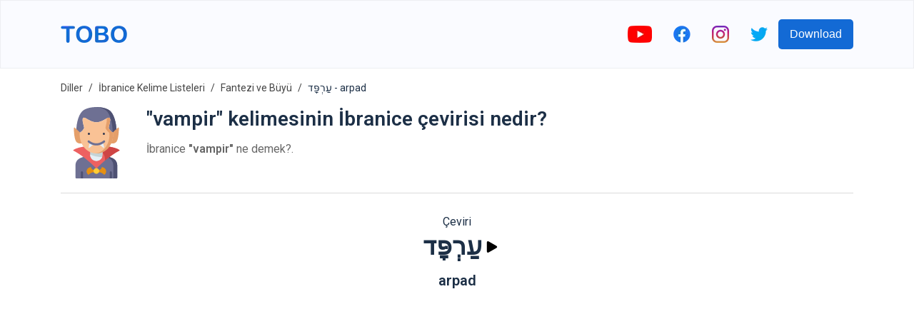

--- FILE ---
content_type: text/html; charset=utf-8
request_url: https://www.google.com/recaptcha/api2/aframe
body_size: 251
content:
<!DOCTYPE HTML><html><head><meta http-equiv="content-type" content="text/html; charset=UTF-8"></head><body><script nonce="WZ3MkAXVoHX96iPIP13tNw">/** Anti-fraud and anti-abuse applications only. See google.com/recaptcha */ try{var clients={'sodar':'https://pagead2.googlesyndication.com/pagead/sodar?'};window.addEventListener("message",function(a){try{if(a.source===window.parent){var b=JSON.parse(a.data);var c=clients[b['id']];if(c){var d=document.createElement('img');d.src=c+b['params']+'&rc='+(localStorage.getItem("rc::a")?sessionStorage.getItem("rc::b"):"");window.document.body.appendChild(d);sessionStorage.setItem("rc::e",parseInt(sessionStorage.getItem("rc::e")||0)+1);localStorage.setItem("rc::h",'1769264918563');}}}catch(b){}});window.parent.postMessage("_grecaptcha_ready", "*");}catch(b){}</script></body></html>

--- FILE ---
content_type: image/svg+xml
request_url: https://firebasestorage.googleapis.com/v0/b/words-editor.appspot.com/o/courses%2Ffantasy-magic-hebrew-vocabulary-list%2FcourseImage.svg?alt=media&token=9ccb2772-97f9-432d-83f4-e5c9355715e0
body_size: 8858
content:
<svg height="512pt" viewBox="-88 0 512 512" width="512pt" xmlns="http://www.w3.org/2000/svg"><path d="m309.632812 183.597656h-24.582031c-15.105469-11.074218-28.875-26.34375-29.164062-34.515625-.179688-4.914062 4.019531-18.59375 7.1875-32.824219 3.582031-16.039062 5.875-32.800781-.851563-38.507812-5.488281-4.65625-15.101562.546875-28.042968 7.945312-16.972657 9.71875-39.6875 23.207032-66.363282 23.207032-26.675781 0-49.390625-13.488282-66.363281-23.207032-12.941406-7.398437-22.558594-12.601562-28.042969-7.945312-6.726562 5.707031-4.433594 22.46875-.851562 38.507812 3.167968 14.230469 7.367187 27.910157 7.1875 32.824219-.292969 8.171875-14.0625 23.441407-29.164063 34.515625h-24.582031c-6.71875-36.382812 7.128906-120.503906 40.300781-153.515625 25.03125-24.910156 77.367188-30.082031 98.515625-30.082031h6c21.148438 0 73.484375 5.171875 98.515625 30.082031 33.171875 33.011719 47.019531 117.132813 40.300781 153.515625zm0 0" fill="#6e7093"/><path d="m269.332031 30.082031c-25.03125-24.910156-77.367187-30.082031-98.515625-30.082031h-6c-1.292968 0-2.707031.0195312-4.21875.0625 20.949219.664062 64.269532 7.183594 85.632813 32.933594 26.046875 31.398437 38.933593 104.929687 37.941406 149.945312.292969.21875.585937.441406.878906.65625h24.582031c6.714844-36.382812-7.128906-120.503906-40.300781-153.515625zm0 0" fill="#4e5173"/><path d="m261.726562 204.570312c12.566407-12.34375 45.234376-42.433593 60.078126-56.066406 2.9375-2.695312 7.558593-.496094 7.492187 3.566406-.390625 23.464844-2.925781 79.566407-18.042969 97.738282-19.300781 23.199218-61.28125 4.640625-60.722656 0 .5625-4.640625-8.476562-25.90625 11.195312-45.238282zm0 0" fill="#e59f6a"/><path d="m73.902344 204.570312c-12.5625-12.34375-45.230469-42.433593-60.078125-56.066406-2.933594-2.695312-7.558594-.496094-7.488281 3.566406.386718 23.464844 2.925781 79.566407 18.042968 97.738282 19.300782 23.199218 61.28125 4.640625 60.71875 0-.558594-4.640625 8.480469-25.90625-11.195312-45.238282zm0 0" fill="#e59f6a"/><path d="m317.53125 418.777344v88.71875c0 2.484375-2.007812 4.503906-4.5 4.503906h-290.429688c-2.492187 0-4.5-2.019531-4.5-4.503906v-88.71875c0-23.785156 14.761719-45.066406 37.035157-53.402344l112.679687-42.164062 112.679688 42.164062c22.273437 8.332031 37.035156 29.617188 37.035156 53.402344zm0 0" fill="#6e7093"/><g fill="#4e5173"><path d="m280.496094 365.371094-112.679688-42.164063-7.457031 2.789063 95.238281 39.375c20.160156 8.335937 33.523438 29.621094 33.523438 53.40625v88.71875c0 2.488281-1.824219 4.503906-4.078125 4.503906h27.988281c2.488281 0 4.507812-2.015625 4.507812-4.503906v-88.71875c-.003906-23.785156-14.765624-45.070313-37.042968-53.40625zm0 0"/><path d="m279.097656 468.898438v43.101562h-15.453125v-43.101562c0-4.265626 3.460938-7.726563 7.722657-7.726563 4.269531 0 7.730468 3.460937 7.730468 7.726563zm0 0"/><path d="m71.988281 468.898438v43.101562h-15.453125v-43.101562c0-4.265626 3.460938-7.726563 7.726563-7.726563s7.726562 3.460937 7.726562 7.726563zm0 0"/></g><path d="m168.652344 276.910156-.550782-.003906c-.015624 0-.011718 0-.019531 0-.089843 0-.175781 0-.265625.003906-.089844 0-.175781-.003906-.265625-.003906-.007812 0-.003906 0-.019531 0l-.550781.003906c-69.152344.136719-147.234375 13.195313-166.980469 34.097656 79.847656 39.570313 168.082031 128.257813 168.082031 132.144532 0-3.886719 87.703125-92.574219 167.550781-132.144532-19.746093-20.902343-97.832031-33.960937-166.980468-34.097656zm-1.101563-.003906c-.007812.003906-.015625.003906-.019531.003906-.109375 0-.027344 0 .019531-.003906zm.550781.003906c-.007812 0-.011718 0-.019531 0v-.003906c.046875.003906.128907.003906.019531.003906zm0 0" fill="#ed6161"/><path d="m335.632812 311.007812c-19.746093-20.902343-97.832031-33.960937-166.980468-34.097656l-.550782-.003906c-.015624 0-.011718 0-.019531 0-.089843 0-.175781 0-.265625.003906-.089844 0-.175781-.003906-.265625-.003906-.007812 0-.003906 0-.019531 0l-.550781.003906c-16.050781.03125-32.585938.761719-48.757813 2.121094.695313.078125 1.214844.144531 1.46875.195312 6.417969 1.292969 12.730469 3.085938 18.910156 5.234376 24.164063 8.390624 49.296876 19.492187 68.285157 37.339843 19.308593 18.148438 24.664062 39.230469 21.574219 63.058594 30.964843-26.242187 69.921874-55.390625 107.171874-73.851563zm-168.082031-34.097656c-.007812 0-.015625 0-.019531 0-.109375 0-.027344-.003906.019531-.003906zm.550781 0c-.007812 0-.011718 0-.019531 0v-.003906c.046875.003906.128907.003906.019531.003906zm0 0" fill="#ce4545"/><path d="m123.144531 276.226562v65.707032c0 24.671875 20 44.671875 44.671875 44.671875s44.671875-20 44.671875-44.671875v-65.707032zm0 0" fill="#c5d3d6"/><path d="m287.554688 197.992188c0 74.503906-53.609376 134.898437-119.738282 134.898437s-119.742187-60.394531-119.742187-134.898437c0-4.375.191406-8.71875.550781-12.984376.660156-.460937 1.308594-.929687 1.960938-1.410156 15.101562-11.074218 28.871093-26.34375 29.160156-34.515625.179687-4.914062-4.019532-18.59375-7.1875-32.824219-3.582032-16.039062-5.875-32.800781.851562-38.507812 5.488282-4.65625 15.101563.546875 28.042969 7.945312 16.972656 9.71875 39.6875 23.207032 66.363281 23.207032 26.675782 0 49.394532-13.488282 66.363282-23.207032 12.941406-7.398437 22.558593-12.601562 28.042968-7.945312 6.726563 5.707031 4.433594 22.46875.851563 38.507812-3.167969 14.230469-7.367188 27.910157-7.1875 32.824219.292969 8.171875 14.0625 23.441407 29.164062 34.515625.648438.480469 1.296875.949219 1.957031 1.410156.359376 4.265626.546876 8.605469.546876 12.984376zm0 0" fill="#f9c295"/><path d="m287.007812 185.007812c-.660156-.460937-1.308593-.929687-1.957031-1.410156-15.105469-11.074218-28.871093-26.34375-29.164062-34.515625-.179688-4.914062 4.019531-18.59375 7.1875-32.824219 3.582031-16.039062 5.875-32.800781-.851563-38.507812-4.390625-3.726562-11.429687-1.132812-20.695312 3.839844 2.863281 7.582031 1.007812 21.367187-1.640625 34.667968-2.828125 14.230469-6.574219 27.910157-6.414063 32.824219.261719 8.171875 12.546875 23.441407 26.019532 34.515625.578124.480469 1.15625.949219 1.746093 1.410156.320313 4.265626.488281 8.609376.488281 12.984376 0 71.921874-44.574218 130.691406-100.734374 134.675781 2.257812.144531 4.53125.222656 6.824218.222656 66.128906 0 119.738282-60.394531 119.738282-134.898437 0-4.378907-.1875-8.71875-.546876-12.984376zm0 0" fill="#e59f6a"/><path d="m209.164062 358.847656c-29.523437.175782-59.089843-6.039062-86.019531-18.140625v1.226563c0 24.671875 20 44.671875 44.671875 44.671875 18.683594 0 34.679688-11.476563 41.347656-27.757813zm0 0" fill="#e6eff5"/><path d="m238.039062 461.578125c0 10.167969-5.542968 19.179687-14.074218 24.769531-9.347656-11.425781-24.472656-18.835937-41.542969-18.835937-4.21875 0-8.328125.449219-12.257813 1.316406-.636718-2.324219-.972656-4.753906-.972656-7.25 0-4.15625.925782-8.113281 2.605469-11.726563 3.203125 1.4375 6.808594 2.238282 10.625 2.238282 13.109375 0 23.734375-9.449219 23.789063-21.136719 17.800781 1.179687 31.828124 14.441406 31.828124 30.625zm0 0" fill="#e69012"/><path d="m97.59375 461.578125c0 10.167969 5.542969 19.179687 14.070312 24.769531 9.351563-11.425781 24.472657-18.835937 41.546876-18.835937 4.21875 0 8.328124.449219 12.257812 1.316406.636719-2.324219.972656-4.753906.972656-7.25 0-4.15625-.929687-8.113281-2.605468-11.726563-3.203126 1.4375-6.808594 2.238282-10.625 2.238282-13.109376 0-23.734376-9.449219-23.789063-21.136719-17.800781 1.179687-31.828125 14.441406-31.828125 30.625zm0 0" fill="#e69012"/><path d="m188.246094 458.652344c0 11.28125-9.144532 20.429687-20.429688 20.429687s-20.429687-9.148437-20.429687-20.429687c0-11.285156 9.144531-20.433594 20.429687-20.433594s20.429688 9.148438 20.429688 20.433594zm0 0" fill="#ffcd34"/><path d="m218.4375 292.824219-32.070312-27.125c10.34375-2.394531 20.058593-6.773438 28.804687-12.773438l8.417969 36.765625c.683594 2.976563-2.820313 5.105469-5.152344 3.132813zm0 0" fill="#e6eff5"/><path d="m149.265625 265.699219-32.074219 27.125c-2.328125 1.96875-5.832031-.15625-5.148437-3.136719l8.417969-36.761719c8.742187 6 18.460937 10.378907 28.804687 12.773438zm0 0" fill="#e6eff5"/><path d="m167.816406 275.550781c-6.230468 0-12.441406-.640625-18.457031-1.910156l-.332031-.074219c-.519532-.113281-1.046875-.230468-1.5625-.355468-11.09375-2.566407-21.667969-7.253907-31.375-13.914063-2.875-1.945313-5.742188-4.136719-8.480469-6.484375-3.242187-2.777344-3.617187-7.652344-.839844-10.890625 2.777344-3.242187 7.65625-3.617187 10.894531-.839844 2.296876 1.964844 4.691407 3.796875 7.125 5.445313 8.152344 5.589844 16.957032 9.5 26.222657 11.644531.476562.117187.90625.210937 1.328125.300781l.277344.0625c9.800781 2.066406 20.53125 2.082032 30.460937-.015625l.183594-.039062c.433593-.09375.871093-.191407 1.304687-.296875 9.320313-2.15625 18.125-6.066406 26.234375-11.628906 2.476563-1.675782 4.875-3.507813 7.164063-5.472657 3.242187-2.777343 8.117187-2.402343 10.894531.835938 2.777344 3.242187 2.402344 8.117187-.835937 10.894531-2.738282 2.347656-5.605469 4.539062-8.523438 6.515625-9.664062 6.628906-20.238281 11.316406-31.390625 13.898437-.46875.113282-1.007813.230469-1.539063.347657l-.234374.054687c-6.078126 1.28125-12.289063 1.921875-18.519532 1.921875zm0 0" fill="#6e7093"/><path d="m221.484375 200.167969c-4.144531 0-7.5-3.359375-7.5-7.5v-1c0-4.144531 3.355469-7.5 7.5-7.5 4.140625 0 7.5 3.355469 7.5 7.5v1c0 4.140625-3.359375 7.5-7.5 7.5zm0 0" fill="#363b51"/><path d="m114.148438 200.167969c-4.140626 0-7.5-3.359375-7.5-7.5v-1c0-4.144531 3.359374-7.5 7.5-7.5 4.140624 0 7.5 3.355469 7.5 7.5v1c0 4.140625-3.355469 7.5-7.5 7.5zm0 0" fill="#363b51"/></svg>

--- FILE ---
content_type: image/svg+xml
request_url: https://firebasestorage.googleapis.com/v0/b/words-editor.appspot.com/o/wordImages%2F0TzaTRixWZgT1c7GSWrm.svg?alt=media&token=ed40ea11-eb88-4f18-aaf8-a4a1cf8f0dc0
body_size: 8861
content:
<svg height="512pt" viewBox="-88 0 512 512" width="512pt" xmlns="http://www.w3.org/2000/svg"><path d="m309.632812 183.597656h-24.582031c-15.105469-11.074218-28.875-26.34375-29.164062-34.515625-.179688-4.914062 4.019531-18.59375 7.1875-32.824219 3.582031-16.039062 5.875-32.800781-.851563-38.507812-5.488281-4.65625-15.101562.546875-28.042968 7.945312-16.972657 9.71875-39.6875 23.207032-66.363282 23.207032-26.675781 0-49.390625-13.488282-66.363281-23.207032-12.941406-7.398437-22.558594-12.601562-28.042969-7.945312-6.726562 5.707031-4.433594 22.46875-.851562 38.507812 3.167968 14.230469 7.367187 27.910157 7.1875 32.824219-.292969 8.171875-14.0625 23.441407-29.164063 34.515625h-24.582031c-6.71875-36.382812 7.128906-120.503906 40.300781-153.515625 25.03125-24.910156 77.367188-30.082031 98.515625-30.082031h6c21.148438 0 73.484375 5.171875 98.515625 30.082031 33.171875 33.011719 47.019531 117.132813 40.300781 153.515625zm0 0" fill="#6e7093"/><path d="m269.332031 30.082031c-25.03125-24.910156-77.367187-30.082031-98.515625-30.082031h-6c-1.292968 0-2.707031.0195312-4.21875.0625 20.949219.664062 64.269532 7.183594 85.632813 32.933594 26.046875 31.398437 38.933593 104.929687 37.941406 149.945312.292969.21875.585937.441406.878906.65625h24.582031c6.714844-36.382812-7.128906-120.503906-40.300781-153.515625zm0 0" fill="#4e5173"/><path d="m261.726562 204.570312c12.566407-12.34375 45.234376-42.433593 60.078126-56.066406 2.9375-2.695312 7.558593-.496094 7.492187 3.566406-.390625 23.464844-2.925781 79.566407-18.042969 97.738282-19.300781 23.199218-61.28125 4.640625-60.722656 0 .5625-4.640625-8.476562-25.90625 11.195312-45.238282zm0 0" fill="#e59f6a"/><path d="m73.902344 204.570312c-12.5625-12.34375-45.230469-42.433593-60.078125-56.066406-2.933594-2.695312-7.558594-.496094-7.488281 3.566406.386718 23.464844 2.925781 79.566407 18.042968 97.738282 19.300782 23.199218 61.28125 4.640625 60.71875 0-.558594-4.640625 8.480469-25.90625-11.195312-45.238282zm0 0" fill="#e59f6a"/><path d="m317.53125 418.777344v88.71875c0 2.484375-2.007812 4.503906-4.5 4.503906h-290.429688c-2.492187 0-4.5-2.019531-4.5-4.503906v-88.71875c0-23.785156 14.761719-45.066406 37.035157-53.402344l112.679687-42.164062 112.679688 42.164062c22.273437 8.332031 37.035156 29.617188 37.035156 53.402344zm0 0" fill="#6e7093"/><g fill="#4e5173"><path d="m280.496094 365.371094-112.679688-42.164063-7.457031 2.789063 95.238281 39.375c20.160156 8.335937 33.523438 29.621094 33.523438 53.40625v88.71875c0 2.488281-1.824219 4.503906-4.078125 4.503906h27.988281c2.488281 0 4.507812-2.015625 4.507812-4.503906v-88.71875c-.003906-23.785156-14.765624-45.070313-37.042968-53.40625zm0 0"/><path d="m279.097656 468.898438v43.101562h-15.453125v-43.101562c0-4.265626 3.460938-7.726563 7.722657-7.726563 4.269531 0 7.730468 3.460937 7.730468 7.726563zm0 0"/><path d="m71.988281 468.898438v43.101562h-15.453125v-43.101562c0-4.265626 3.460938-7.726563 7.726563-7.726563s7.726562 3.460937 7.726562 7.726563zm0 0"/></g><path d="m168.652344 276.910156-.550782-.003906c-.015624 0-.011718 0-.019531 0-.089843 0-.175781 0-.265625.003906-.089844 0-.175781-.003906-.265625-.003906-.007812 0-.003906 0-.019531 0l-.550781.003906c-69.152344.136719-147.234375 13.195313-166.980469 34.097656 79.847656 39.570313 168.082031 128.257813 168.082031 132.144532 0-3.886719 87.703125-92.574219 167.550781-132.144532-19.746093-20.902343-97.832031-33.960937-166.980468-34.097656zm-1.101563-.003906c-.007812.003906-.015625.003906-.019531.003906-.109375 0-.027344 0 .019531-.003906zm.550781.003906c-.007812 0-.011718 0-.019531 0v-.003906c.046875.003906.128907.003906.019531.003906zm0 0" fill="#ed6161"/><path d="m335.632812 311.007812c-19.746093-20.902343-97.832031-33.960937-166.980468-34.097656l-.550782-.003906c-.015624 0-.011718 0-.019531 0-.089843 0-.175781 0-.265625.003906-.089844 0-.175781-.003906-.265625-.003906-.007812 0-.003906 0-.019531 0l-.550781.003906c-16.050781.03125-32.585938.761719-48.757813 2.121094.695313.078125 1.214844.144531 1.46875.195312 6.417969 1.292969 12.730469 3.085938 18.910156 5.234376 24.164063 8.390624 49.296876 19.492187 68.285157 37.339843 19.308593 18.148438 24.664062 39.230469 21.574219 63.058594 30.964843-26.242187 69.921874-55.390625 107.171874-73.851563zm-168.082031-34.097656c-.007812 0-.015625 0-.019531 0-.109375 0-.027344-.003906.019531-.003906zm.550781 0c-.007812 0-.011718 0-.019531 0v-.003906c.046875.003906.128907.003906.019531.003906zm0 0" fill="#ce4545"/><path d="m123.144531 276.226562v65.707032c0 24.671875 20 44.671875 44.671875 44.671875s44.671875-20 44.671875-44.671875v-65.707032zm0 0" fill="#c5d3d6"/><path d="m287.554688 197.992188c0 74.503906-53.609376 134.898437-119.738282 134.898437s-119.742187-60.394531-119.742187-134.898437c0-4.375.191406-8.71875.550781-12.984376.660156-.460937 1.308594-.929687 1.960938-1.410156 15.101562-11.074218 28.871093-26.34375 29.160156-34.515625.179687-4.914062-4.019532-18.59375-7.1875-32.824219-3.582032-16.039062-5.875-32.800781.851562-38.507812 5.488282-4.65625 15.101563.546875 28.042969 7.945312 16.972656 9.71875 39.6875 23.207032 66.363281 23.207032 26.675782 0 49.394532-13.488282 66.363282-23.207032 12.941406-7.398437 22.558593-12.601562 28.042968-7.945312 6.726563 5.707031 4.433594 22.46875.851563 38.507812-3.167969 14.230469-7.367188 27.910157-7.1875 32.824219.292969 8.171875 14.0625 23.441407 29.164062 34.515625.648438.480469 1.296875.949219 1.957031 1.410156.359376 4.265626.546876 8.605469.546876 12.984376zm0 0" fill="#f9c295"/><path d="m287.007812 185.007812c-.660156-.460937-1.308593-.929687-1.957031-1.410156-15.105469-11.074218-28.871093-26.34375-29.164062-34.515625-.179688-4.914062 4.019531-18.59375 7.1875-32.824219 3.582031-16.039062 5.875-32.800781-.851563-38.507812-4.390625-3.726562-11.429687-1.132812-20.695312 3.839844 2.863281 7.582031 1.007812 21.367187-1.640625 34.667968-2.828125 14.230469-6.574219 27.910157-6.414063 32.824219.261719 8.171875 12.546875 23.441407 26.019532 34.515625.578124.480469 1.15625.949219 1.746093 1.410156.320313 4.265626.488281 8.609376.488281 12.984376 0 71.921874-44.574218 130.691406-100.734374 134.675781 2.257812.144531 4.53125.222656 6.824218.222656 66.128906 0 119.738282-60.394531 119.738282-134.898437 0-4.378907-.1875-8.71875-.546876-12.984376zm0 0" fill="#e59f6a"/><path d="m209.164062 358.847656c-29.523437.175782-59.089843-6.039062-86.019531-18.140625v1.226563c0 24.671875 20 44.671875 44.671875 44.671875 18.683594 0 34.679688-11.476563 41.347656-27.757813zm0 0" fill="#e6eff5"/><path d="m238.039062 461.578125c0 10.167969-5.542968 19.179687-14.074218 24.769531-9.347656-11.425781-24.472656-18.835937-41.542969-18.835937-4.21875 0-8.328125.449219-12.257813 1.316406-.636718-2.324219-.972656-4.753906-.972656-7.25 0-4.15625.925782-8.113281 2.605469-11.726563 3.203125 1.4375 6.808594 2.238282 10.625 2.238282 13.109375 0 23.734375-9.449219 23.789063-21.136719 17.800781 1.179687 31.828124 14.441406 31.828124 30.625zm0 0" fill="#e69012"/><path d="m97.59375 461.578125c0 10.167969 5.542969 19.179687 14.070312 24.769531 9.351563-11.425781 24.472657-18.835937 41.546876-18.835937 4.21875 0 8.328124.449219 12.257812 1.316406.636719-2.324219.972656-4.753906.972656-7.25 0-4.15625-.929687-8.113281-2.605468-11.726563-3.203126 1.4375-6.808594 2.238282-10.625 2.238282-13.109376 0-23.734376-9.449219-23.789063-21.136719-17.800781 1.179687-31.828125 14.441406-31.828125 30.625zm0 0" fill="#e69012"/><path d="m188.246094 458.652344c0 11.28125-9.144532 20.429687-20.429688 20.429687s-20.429687-9.148437-20.429687-20.429687c0-11.285156 9.144531-20.433594 20.429687-20.433594s20.429688 9.148438 20.429688 20.433594zm0 0" fill="#ffcd34"/><path d="m218.4375 292.824219-32.070312-27.125c10.34375-2.394531 20.058593-6.773438 28.804687-12.773438l8.417969 36.765625c.683594 2.976563-2.820313 5.105469-5.152344 3.132813zm0 0" fill="#e6eff5"/><path d="m149.265625 265.699219-32.074219 27.125c-2.328125 1.96875-5.832031-.15625-5.148437-3.136719l8.417969-36.761719c8.742187 6 18.460937 10.378907 28.804687 12.773438zm0 0" fill="#e6eff5"/><path d="m167.816406 275.550781c-6.230468 0-12.441406-.640625-18.457031-1.910156l-.332031-.074219c-.519532-.113281-1.046875-.230468-1.5625-.355468-11.09375-2.566407-21.667969-7.253907-31.375-13.914063-2.875-1.945313-5.742188-4.136719-8.480469-6.484375-3.242187-2.777344-3.617187-7.652344-.839844-10.890625 2.777344-3.242187 7.65625-3.617187 10.894531-.839844 2.296876 1.964844 4.691407 3.796875 7.125 5.445313 8.152344 5.589844 16.957032 9.5 26.222657 11.644531.476562.117187.90625.210937 1.328125.300781l.277344.0625c9.800781 2.066406 20.53125 2.082032 30.460937-.015625l.183594-.039062c.433593-.09375.871093-.191407 1.304687-.296875 9.320313-2.15625 18.125-6.066406 26.234375-11.628906 2.476563-1.675782 4.875-3.507813 7.164063-5.472657 3.242187-2.777343 8.117187-2.402343 10.894531.835938 2.777344 3.242187 2.402344 8.117187-.835937 10.894531-2.738282 2.347656-5.605469 4.539062-8.523438 6.515625-9.664062 6.628906-20.238281 11.316406-31.390625 13.898437-.46875.113282-1.007813.230469-1.539063.347657l-.234374.054687c-6.078126 1.28125-12.289063 1.921875-18.519532 1.921875zm0 0" fill="#6e7093"/><path d="m221.484375 200.167969c-4.144531 0-7.5-3.359375-7.5-7.5v-1c0-4.144531 3.355469-7.5 7.5-7.5 4.140625 0 7.5 3.355469 7.5 7.5v1c0 4.140625-3.359375 7.5-7.5 7.5zm0 0" fill="#363b51"/><path d="m114.148438 200.167969c-4.140626 0-7.5-3.359375-7.5-7.5v-1c0-4.144531 3.359374-7.5 7.5-7.5 4.140624 0 7.5 3.355469 7.5 7.5v1c0 4.140625-3.355469 7.5-7.5 7.5zm0 0" fill="#363b51"/></svg>

--- FILE ---
content_type: image/svg+xml
request_url: https://firebasestorage.googleapis.com/v0/b/words-editor.appspot.com/o/courses%2Fhalloween-hebrew-vocabulary-list%2FcourseImage.svg?alt=media&token=b42937fa-9523-4834-9fdf-dd00c2731133
body_size: 9140
content:
<svg height="512pt" viewBox="-88 0 512 512" width="512pt" xmlns="http://www.w3.org/2000/svg"><path d="m309.632812 183.597656h-24.582031c-15.105469-11.074218-28.875-26.34375-29.164062-34.515625-.179688-4.914062 4.019531-18.59375 7.1875-32.824219 3.582031-16.039062 5.875-32.800781-.851563-38.507812-5.488281-4.65625-15.101562.546875-28.042968 7.945312-16.972657 9.71875-39.6875 23.207032-66.363282 23.207032-26.675781 0-49.390625-13.488282-66.363281-23.207032-12.941406-7.398437-22.558594-12.601562-28.042969-7.945312-6.726562 5.707031-4.433594 22.46875-.851562 38.507812 3.167968 14.230469 7.367187 27.910157 7.1875 32.824219-.292969 8.171875-14.0625 23.441407-29.164063 34.515625h-24.582031c-6.71875-36.382812 7.128906-120.503906 40.300781-153.515625 25.03125-24.910156 77.367188-30.082031 98.515625-30.082031h6c21.148438 0 73.484375 5.171875 98.515625 30.082031 33.171875 33.011719 47.019531 117.132813 40.300781 153.515625zm0 0" fill="#6e7093"/><path d="m269.332031 30.082031c-25.03125-24.910156-77.367187-30.082031-98.515625-30.082031h-6c-1.292968 0-2.707031.0195312-4.21875.0625 20.949219.664062 64.269532 7.183594 85.632813 32.933594 26.046875 31.398437 38.933593 104.929687 37.941406 149.945312.292969.21875.585937.441406.878906.65625h24.582031c6.714844-36.382812-7.128906-120.503906-40.300781-153.515625zm0 0" fill="#4e5173"/><path d="m261.726562 204.570312c12.566407-12.34375 45.234376-42.433593 60.078126-56.066406 2.9375-2.695312 7.558593-.496094 7.492187 3.566406-.390625 23.464844-2.925781 79.566407-18.042969 97.738282-19.300781 23.199218-61.28125 4.640625-60.722656 0 .5625-4.640625-8.476562-25.90625 11.195312-45.238282zm0 0" fill="#e59f6a"/><path d="m73.902344 204.570312c-12.5625-12.34375-45.230469-42.433593-60.078125-56.066406-2.933594-2.695312-7.558594-.496094-7.488281 3.566406.386718 23.464844 2.925781 79.566407 18.042968 97.738282 19.300782 23.199218 61.28125 4.640625 60.71875 0-.558594-4.640625 8.480469-25.90625-11.195312-45.238282zm0 0" fill="#e59f6a"/><path d="m317.53125 418.777344v88.71875c0 2.484375-2.007812 4.503906-4.5 4.503906h-290.429688c-2.492187 0-4.5-2.019531-4.5-4.503906v-88.71875c0-23.785156 14.761719-45.066406 37.035157-53.402344l112.679687-42.164062 112.679688 42.164062c22.273437 8.332031 37.035156 29.617188 37.035156 53.402344zm0 0" fill="#6e7093"/><g fill="#4e5173"><path d="m280.496094 365.371094-112.679688-42.164063-7.457031 2.789063 95.238281 39.375c20.160156 8.335937 33.523438 29.621094 33.523438 53.40625v88.71875c0 2.488281-1.824219 4.503906-4.078125 4.503906h27.988281c2.488281 0 4.507812-2.015625 4.507812-4.503906v-88.71875c-.003906-23.785156-14.765624-45.070313-37.042968-53.40625zm0 0"/><path d="m279.097656 468.898438v43.101562h-15.453125v-43.101562c0-4.265626 3.460938-7.726563 7.722657-7.726563 4.269531 0 7.730468 3.460937 7.730468 7.726563zm0 0"/><path d="m71.988281 468.898438v43.101562h-15.453125v-43.101562c0-4.265626 3.460938-7.726563 7.726563-7.726563s7.726562 3.460937 7.726562 7.726563zm0 0"/></g><path d="m168.652344 276.910156-.550782-.003906c-.015624 0-.011718 0-.019531 0-.089843 0-.175781 0-.265625.003906-.089844 0-.175781-.003906-.265625-.003906-.007812 0-.003906 0-.019531 0l-.550781.003906c-69.152344.136719-147.234375 13.195313-166.980469 34.097656 79.847656 39.570313 168.082031 128.257813 168.082031 132.144532 0-3.886719 87.703125-92.574219 167.550781-132.144532-19.746093-20.902343-97.832031-33.960937-166.980468-34.097656zm-1.101563-.003906c-.007812.003906-.015625.003906-.019531.003906-.109375 0-.027344 0 .019531-.003906zm.550781.003906c-.007812 0-.011718 0-.019531 0v-.003906c.046875.003906.128907.003906.019531.003906zm0 0" fill="#ed6161"/><path d="m335.632812 311.007812c-19.746093-20.902343-97.832031-33.960937-166.980468-34.097656l-.550782-.003906c-.015624 0-.011718 0-.019531 0-.089843 0-.175781 0-.265625.003906-.089844 0-.175781-.003906-.265625-.003906-.007812 0-.003906 0-.019531 0l-.550781.003906c-16.050781.03125-32.585938.761719-48.757813 2.121094.695313.078125 1.214844.144531 1.46875.195312 6.417969 1.292969 12.730469 3.085938 18.910156 5.234376 24.164063 8.390624 49.296876 19.492187 68.285157 37.339843 19.308593 18.148438 24.664062 39.230469 21.574219 63.058594 30.964843-26.242187 69.921874-55.390625 107.171874-73.851563zm-168.082031-34.097656c-.007812 0-.015625 0-.019531 0-.109375 0-.027344-.003906.019531-.003906zm.550781 0c-.007812 0-.011718 0-.019531 0v-.003906c.046875.003906.128907.003906.019531.003906zm0 0" fill="#ce4545"/><path d="m123.144531 276.226562v65.707032c0 24.671875 20 44.671875 44.671875 44.671875s44.671875-20 44.671875-44.671875v-65.707032zm0 0" fill="#c5d3d6"/><path d="m287.554688 197.992188c0 74.503906-53.609376 134.898437-119.738282 134.898437s-119.742187-60.394531-119.742187-134.898437c0-4.375.191406-8.71875.550781-12.984376.660156-.460937 1.308594-.929687 1.960938-1.410156 15.101562-11.074218 28.871093-26.34375 29.160156-34.515625.179687-4.914062-4.019532-18.59375-7.1875-32.824219-3.582032-16.039062-5.875-32.800781.851562-38.507812 5.488282-4.65625 15.101563.546875 28.042969 7.945312 16.972656 9.71875 39.6875 23.207032 66.363281 23.207032 26.675782 0 49.394532-13.488282 66.363282-23.207032 12.941406-7.398437 22.558593-12.601562 28.042968-7.945312 6.726563 5.707031 4.433594 22.46875.851563 38.507812-3.167969 14.230469-7.367188 27.910157-7.1875 32.824219.292969 8.171875 14.0625 23.441407 29.164062 34.515625.648438.480469 1.296875.949219 1.957031 1.410156.359376 4.265626.546876 8.605469.546876 12.984376zm0 0" fill="#f9c295"/><path d="m287.007812 185.007812c-.660156-.460937-1.308593-.929687-1.957031-1.410156-15.105469-11.074218-28.871093-26.34375-29.164062-34.515625-.179688-4.914062 4.019531-18.59375 7.1875-32.824219 3.582031-16.039062 5.875-32.800781-.851563-38.507812-4.390625-3.726562-11.429687-1.132812-20.695312 3.839844 2.863281 7.582031 1.007812 21.367187-1.640625 34.667968-2.828125 14.230469-6.574219 27.910157-6.414063 32.824219.261719 8.171875 12.546875 23.441407 26.019532 34.515625.578124.480469 1.15625.949219 1.746093 1.410156.320313 4.265626.488281 8.609376.488281 12.984376 0 71.921874-44.574218 130.691406-100.734374 134.675781 2.257812.144531 4.53125.222656 6.824218.222656 66.128906 0 119.738282-60.394531 119.738282-134.898437 0-4.378907-.1875-8.71875-.546876-12.984376zm0 0" fill="#e59f6a"/><path d="m209.164062 358.847656c-29.523437.175782-59.089843-6.039062-86.019531-18.140625v1.226563c0 24.671875 20 44.671875 44.671875 44.671875 18.683594 0 34.679688-11.476563 41.347656-27.757813zm0 0" fill="#e6eff5"/><path d="m238.039062 461.578125c0 10.167969-5.542968 19.179687-14.074218 24.769531-9.347656-11.425781-24.472656-18.835937-41.542969-18.835937-4.21875 0-8.328125.449219-12.257813 1.316406-.636718-2.324219-.972656-4.753906-.972656-7.25 0-4.15625.925782-8.113281 2.605469-11.726563 3.203125 1.4375 6.808594 2.238282 10.625 2.238282 13.109375 0 23.734375-9.449219 23.789063-21.136719 17.800781 1.179687 31.828124 14.441406 31.828124 30.625zm0 0" fill="#e69012"/><path d="m97.59375 461.578125c0 10.167969 5.542969 19.179687 14.070312 24.769531 9.351563-11.425781 24.472657-18.835937 41.546876-18.835937 4.21875 0 8.328124.449219 12.257812 1.316406.636719-2.324219.972656-4.753906.972656-7.25 0-4.15625-.929687-8.113281-2.605468-11.726563-3.203126 1.4375-6.808594 2.238282-10.625 2.238282-13.109376 0-23.734376-9.449219-23.789063-21.136719-17.800781 1.179687-31.828125 14.441406-31.828125 30.625zm0 0" fill="#e69012"/><path d="m188.246094 458.652344c0 11.28125-9.144532 20.429687-20.429688 20.429687s-20.429687-9.148437-20.429687-20.429687c0-11.285156 9.144531-20.433594 20.429687-20.433594s20.429688 9.148438 20.429688 20.433594zm0 0" fill="#ffcd34"/><path d="m218.4375 292.824219-32.070312-27.125c10.34375-2.394531 20.058593-6.773438 28.804687-12.773438l8.417969 36.765625c.683594 2.976563-2.820313 5.105469-5.152344 3.132813zm0 0" fill="#e6eff5"/><path d="m149.265625 265.699219-32.074219 27.125c-2.328125 1.96875-5.832031-.15625-5.148437-3.136719l8.417969-36.761719c8.742187 6 18.460937 10.378907 28.804687 12.773438zm0 0" fill="#e6eff5"/><path d="m167.816406 275.550781c-6.230468 0-12.441406-.640625-18.457031-1.910156l-.332031-.074219c-.519532-.113281-1.046875-.230468-1.5625-.355468-11.09375-2.566407-21.667969-7.253907-31.375-13.914063-2.875-1.945313-5.742188-4.136719-8.480469-6.484375-3.242187-2.777344-3.617187-7.652344-.839844-10.890625 2.777344-3.242187 7.65625-3.617187 10.894531-.839844 2.296876 1.964844 4.691407 3.796875 7.125 5.445313 8.152344 5.589844 16.957032 9.5 26.222657 11.644531.476562.117187.90625.210937 1.328125.300781l.277344.0625c9.800781 2.066406 20.53125 2.082032 30.460937-.015625l.183594-.039062c.433593-.09375.871093-.191407 1.304687-.296875 9.320313-2.15625 18.125-6.066406 26.234375-11.628906 2.476563-1.675782 4.875-3.507813 7.164063-5.472657 3.242187-2.777343 8.117187-2.402343 10.894531.835938 2.777344 3.242187 2.402344 8.117187-.835937 10.894531-2.738282 2.347656-5.605469 4.539062-8.523438 6.515625-9.664062 6.628906-20.238281 11.316406-31.390625 13.898437-.46875.113282-1.007813.230469-1.539063.347657l-.234374.054687c-6.078126 1.28125-12.289063 1.921875-18.519532 1.921875zm0 0" fill="#6e7093"/><path d="m221.484375 200.167969c-4.144531 0-7.5-3.359375-7.5-7.5v-1c0-4.144531 3.355469-7.5 7.5-7.5 4.140625 0 7.5 3.355469 7.5 7.5v1c0 4.140625-3.359375 7.5-7.5 7.5zm0 0" fill="#363b51"/><path d="m114.148438 200.167969c-4.140626 0-7.5-3.359375-7.5-7.5v-1c0-4.144531 3.359374-7.5 7.5-7.5 4.140624 0 7.5 3.355469 7.5 7.5v1c0 4.140625-3.355469 7.5-7.5 7.5zm0 0" fill="#363b51"/></svg>

--- FILE ---
content_type: image/svg+xml
request_url: https://firebasestorage.googleapis.com/v0/b/words-editor.appspot.com/o/wordImages%2FQEKrEZ05HCuYhrIFGE4a.svg?alt=media&token=1737f73b-4703-4ab9-adf0-48e0b125ec32
body_size: 5082
content:
<?xml version="1.0" encoding="iso-8859-1"?>
<!-- Generator: Adobe Illustrator 19.0.0, SVG Export Plug-In . SVG Version: 6.00 Build 0)  -->
<svg version="1.1" id="Layer_1" xmlns="http://www.w3.org/2000/svg" xmlns:xlink="http://www.w3.org/1999/xlink" x="0px" y="0px"
	 viewBox="0 0 512 512" style="enable-background:new 0 0 512 512;" xml:space="preserve">
<g>
	<path style="fill:#479100;" d="M238.345,70.621c0,0-44.69-8.276-61.793-70.621c0,0-5.517,61.241,17.655,97.103
		s17.655,26.483,17.655,26.483L238.345,70.621z"/>
	<path style="fill:#479100;" d="M273.655,70.621c0,0,44.69-8.276,61.793-70.621c0,0,5.517,61.241-17.655,97.103
		c-23.172,35.862-17.655,26.483-17.655,26.483L273.655,70.621z"/>
</g>
<path style="fill:#68A600;" d="M229.517,300.138l-44.138-97.103L52.966,52.966c0,0-52.966,80.184-52.966,282.483
	c0,0,39.724-68.966,105.931-79.448c0.726-0.115-11.77,25.012-8.828,61.793c0,0,47.816-61.793,114.759-8.828
	c20.664,16.35,15.77,12.565,15.77,12.565L229.517,300.138z"/>
<g>
	<path style="fill:#479100;" d="M105.931,256c28.69-66.943-35.31-132.414-35.31-132.414C18.391,168.459,0,335.448,0,335.448
		S39.724,266.483,105.931,256z"/>
	<path style="fill:#479100;" d="M158.897,238.345c-46.867,10.311-61.793,79.448-61.793,79.448s47.816-61.793,114.759-8.828V291.31
		C211.862,291.31,186.483,232.276,158.897,238.345z"/>
</g>
<path style="fill:#68A600;" d="M282.483,300.138l44.138-97.103L459.034,52.966c0,0,52.966,80.184,52.966,282.483
	c0,0-39.724-68.966-105.931-79.448c-0.726-0.115,11.77,25.012,8.828,61.793c0,0-47.816-61.793-114.759-8.828
	c-20.664,16.35-15.77,12.565-15.77,12.565L282.483,300.138z"/>
<g>
	<path style="fill:#479100;" d="M406.069,256c-28.69-66.943,35.31-132.414,35.31-132.414C493.609,168.459,512,335.448,512,335.448
		S472.276,266.483,406.069,256z"/>
	<path style="fill:#479100;" d="M353.103,238.345c46.867,10.311,61.793,79.448,61.793,79.448S367.081,256,300.138,308.966V291.31
		C300.138,291.31,325.517,232.276,353.103,238.345z"/>
</g>
<path style="fill:#82BE00;" d="M309.459,467.862h17.162l-35.31-264.828H256h-35.31l-35.31,264.828h17.162
	c10.689,10.545,30.6,17.655,53.459,17.655S298.77,478.407,309.459,467.862z"/>
<path style="fill:#75B200;" d="M247.882,485.203c-25.72-49.336-7.33-260.099-7.33-260.099l-7.05-22.069H220.69l-35.31,264.828
	h17.162C211.943,477.135,228.482,483.744,247.882,485.203z"/>
<g>
	<path style="fill:#68A600;" d="M264.828,61.793h-17.655c-28.056,0-50.913,21.843-52.742,49.436
		c2.948,2.924,5.548,6.196,7.726,9.575c6.466,10.029,7.022,22.712,4.449,34.012c-0.952,4.181-2.932,8.343-5.514,12.196
		c4.659,8.295,11.366,15.284,19.596,20.052v15.971c0,19.501,15.809,35.31,35.31,35.31s35.31-15.809,35.31-35.31v-15.972
		c7.066-4.094,12.999-9.843,17.512-16.616c-3.519-6.59-5.41-14.072-5.742-21.482c-0.492-10.996,5.272-23.555,12.928-31.21
		c0.536-0.535,1.216-0.939,1.785-1.447v-1.549C317.793,85.506,294.08,61.793,264.828,61.793z"/>
	<path style="fill:#68A600;" d="M220.69,187.062c0,0-20.966-4.441-52.966-45.821h44.138L220.69,187.062z"/>
	<path style="fill:#68A600;" d="M211.862,142.924c0,0-20.966-4.441-52.966-45.821h44.138L211.862,142.924z"/>
	<path style="fill:#68A600;" d="M291.31,187.062c0,0,20.966-4.441,52.966-45.821h-44.138L291.31,187.062z"/>
	<path style="fill:#68A600;" d="M300.138,142.924c0,0,20.966-4.441,52.966-45.821h-44.138L300.138,142.924z"/>
</g>
<path style="fill:#FFC83C;" d="M284.367,321.53c-1.201-8.002-5.724-15.125-12.456-19.612c-9.635-6.423-22.188-6.423-31.823,0
	c-6.732,4.487-11.255,11.609-12.456,19.612l-22.307,148.713c11.149,9.196,29.613,15.274,50.675,15.274s39.526-6.078,50.675-15.275
	L284.367,321.53z"/>
<path style="fill:#68A600;" d="M326.328,353.103L326.328,353.103c13.78,0,24.052,12.706,21.165,26.18l-20.873,106.233l25.032-5.006
	c11.674-2.335,23.654,2.241,30.796,11.766L397.241,512H286.397c-4.702,0-7.057-5.685-3.732-9.01l8.646-8.646l13.889-124.291
	C307.4,360.15,316.183,353.103,326.328,353.103z"/>
<path style="fill:#FFC83C;" d="M233.931,145.655L233.931,145.655c-2.438,0-4.414-1.976-4.414-4.414v-4.414
	c0-2.438,1.976-4.414,4.414-4.414l0,0c2.438,0,4.414,1.976,4.414,4.414v4.414C238.345,143.679,236.369,145.655,233.931,145.655z"/>
<path style="fill:#479100;" d="M247.172,216.276L247.172,216.276c-2.438,0-4.414-1.976-4.414-4.414v-4.414
	c0-2.438,1.976-4.414,4.414-4.414l0,0c2.438,0,4.414,1.976,4.414,4.414v4.414C251.586,214.3,249.61,216.276,247.172,216.276z"/>
<path style="fill:#FFC83C;" d="M278.069,145.655L278.069,145.655c-2.438,0-4.414-1.976-4.414-4.414v-4.414
	c0-2.438,1.976-4.414,4.414-4.414l0,0c2.438,0,4.414,1.976,4.414,4.414v4.414C282.483,143.679,280.506,145.655,278.069,145.655z"/>
<path style="fill:#479100;" d="M264.828,216.276L264.828,216.276c-2.438,0-4.414-1.976-4.414-4.414v-4.414
	c0-2.438,1.976-4.414,4.414-4.414l0,0c2.438,0,4.414,1.976,4.414,4.414v4.414C269.241,214.3,267.265,216.276,264.828,216.276z"/>
<path style="fill:#FFB432;" d="M235.592,305.65c-4.23,4.288-7.051,9.826-7.959,15.881l-22.307,148.713
	c6.937,5.724,16.713,10.233,28.179,12.829c0.055,0.012,0.107,0.028,0.162,0.041c2.095,0.47,4.263,0.856,6.464,1.194
	c1.45,0.221,2.944,0.372,4.435,0.532c1.106,0.119,2.189,0.276,3.316,0.362C232.7,456.073,232.889,370.716,235.592,305.65z"/>
<path style="fill:#68A600;" d="M185.672,353.103L185.672,353.103c-13.78,0-24.052,12.706-21.165,26.18l20.873,106.233l-25.032-5.006
	c-11.674-2.335-23.654,2.241-30.796,11.766L114.759,512h110.845c4.702,0,7.057-5.685,3.732-9.01l-8.646-8.646l-13.889-124.291
	C204.6,360.15,195.817,353.103,185.672,353.103z"/>
<g>
</g>
<g>
</g>
<g>
</g>
<g>
</g>
<g>
</g>
<g>
</g>
<g>
</g>
<g>
</g>
<g>
</g>
<g>
</g>
<g>
</g>
<g>
</g>
<g>
</g>
<g>
</g>
<g>
</g>
</svg>
